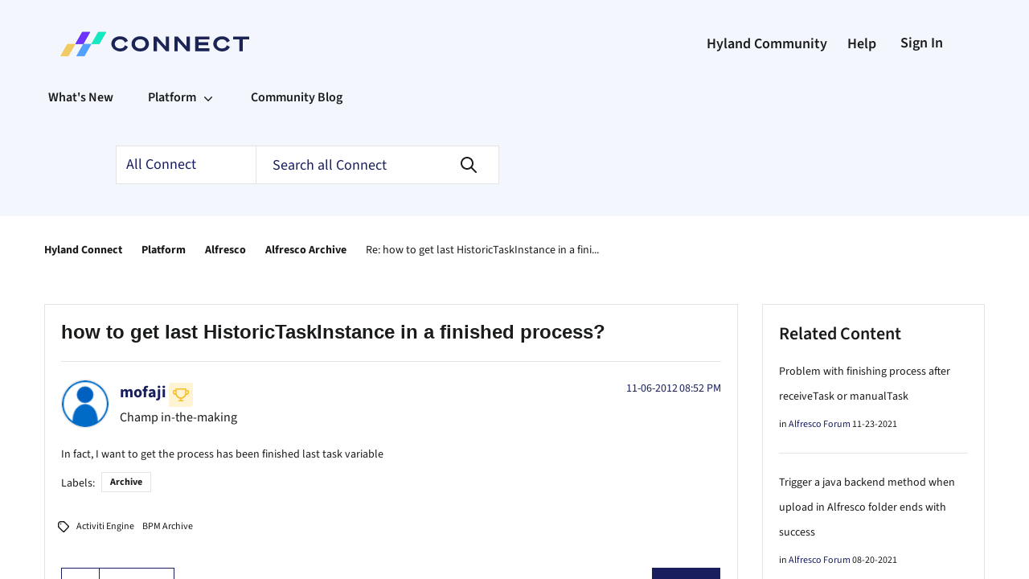

--- FILE ---
content_type: text/html; charset=UTF-8
request_url: https://hub.alfresco.com/t5/alfresco-content-services-forum/failure-408-request-timeout/m-p/100855/highlight/true
body_size: 1960
content:
<!DOCTYPE html>
<html lang="en">
<head>
    <meta charset="utf-8">
    <meta name="viewport" content="width=device-width, initial-scale=1">
    <title></title>
    <style>
        body {
            font-family: "Arial";
        }
    </style>
    <script type="text/javascript">
    window.awsWafCookieDomainList = ['puspr69493.lithium.com','connect.hyland.com','answers.nuxeo.com','hub.alfresco.com'];
    window.gokuProps = {
"key":"AQIDAHjcYu/GjX+QlghicBgQ/7bFaQZ+m5FKCMDnO+vTbNg96AE+3PIzueJzgNQj9+QMRk5nAAAAfjB8BgkqhkiG9w0BBwagbzBtAgEAMGgGCSqGSIb3DQEHATAeBglghkgBZQMEAS4wEQQMJn6mAT/20mJKwxseAgEQgDuDUDB6mgzM+zHUHJS6wDTPB3Q2ncFvF8q4Hr7xqRmkaxf5g97EpA2B240DyFHO3P+dA7cbgp7Go/jL2Q==",
          "iv":"EkQVTgCT4QAACG1I",
          "context":"4LOA+DpeTNNrQogNO/L/zllfU7RYUXOuP1W8qtUKyYoE/N4le/hpMzVLk6/8bjmoPhXyxOO1kNUTKDxgP4yZL6RguKWujGaIdtjGDidaZaP45LiQ3MAHTgDEwe1oROvD2buMKC4DEo0SJmD/vaMoHCfAPxy4MkrDZ696jSG+LQRT3FyW1rxJdaVKDKticuqZs+SYjvTYtzPGDr+wkzQaOVKaxI4P6ZwDRT5ACdC4mL3qyNbm+UJl98/OISPatAGA49M/IrliN46zXDgEIS1JsRVWcT82AnO1KtYV9HDcG9TMMBaC6zypHok2wFE4sBzhGGj/p1xbKZaIzEgRZIF5E2AD1eHRpXvgprD8FxsFdsiRrbg75vM/0WHhNf6FwZa3m5U3y0doJ2X+nueyvZPiC1AgY5zsUYLCctU="
};
    </script>
    <script src="https://bc0439715fa6.967eb88d.us-east-2.token.awswaf.com/bc0439715fa6/7042dc159fe9/c014c82e24d1/challenge.js"></script>
</head>
<body>
    <div id="challenge-container"></div>
    <script type="text/javascript">
        AwsWafIntegration.saveReferrer();
        AwsWafIntegration.checkForceRefresh().then((forceRefresh) => {
            if (forceRefresh) {
                AwsWafIntegration.forceRefreshToken().then(() => {
                    window.location.reload(true);
                });
            } else {
                AwsWafIntegration.getToken().then(() => {
                    window.location.reload(true);
                });
            }
        });
    </script>
    <noscript>
        <h1>JavaScript is disabled</h1>
        In order to continue, we need to verify that you're not a robot.
        This requires JavaScript. Enable JavaScript and then reload the page.
    </noscript>
</body>
</html>

--- FILE ---
content_type: text/html; charset=UTF-8
request_url: https://connect.hyland.com/t5/alfresco-content-services-forum/failure-408-request-timeout/m-p/100855/highlight/true
body_size: 1960
content:
<!DOCTYPE html>
<html lang="en">
<head>
    <meta charset="utf-8">
    <meta name="viewport" content="width=device-width, initial-scale=1">
    <title></title>
    <style>
        body {
            font-family: "Arial";
        }
    </style>
    <script type="text/javascript">
    window.awsWafCookieDomainList = ['puspr69493.lithium.com','connect.hyland.com','answers.nuxeo.com','hub.alfresco.com'];
    window.gokuProps = {
"key":"AQIDAHjcYu/GjX+QlghicBgQ/7bFaQZ+m5FKCMDnO+vTbNg96AE+3PIzueJzgNQj9+QMRk5nAAAAfjB8BgkqhkiG9w0BBwagbzBtAgEAMGgGCSqGSIb3DQEHATAeBglghkgBZQMEAS4wEQQMJn6mAT/20mJKwxseAgEQgDuDUDB6mgzM+zHUHJS6wDTPB3Q2ncFvF8q4Hr7xqRmkaxf5g97EpA2B240DyFHO3P+dA7cbgp7Go/jL2Q==",
          "iv":"EkQVdQCXawAACOsu",
          "context":"pD1lrvAuGJ6WATZ/kuEj3KhpLJ0mlGQ9p/M81clBMIepB5d/GFj+1tIc21cSeAUN7ltdu19BuuTGwDsNI5+7Q1QTFJSeQnNFK2rDD97nwCyx8eVQ3tvl+jH4ZcUb35uGu6Gr3nIN9n3+Oe7bxjaUu5hSv05GiSRRMvyY1lXIc1PzxX5yCTQQPl2lYoZfalwdvbXUjCR3Kple4oZR/E0rN54qByKk9Clh3KlpFcLkV75TR4y+IWgyBL95uhSOxHcxlK7vk8FwVAI5/Befl/SVy8jdwA7XlsPC7XDSL8ea5einwY5OzdeO8688IYFDHzSCI2aUzCUe9OoIweEt5jKVX2r1BFKLPMceXazK53797iWucmRFDeZpH6R/XdgwvRQpCH2qEOAhYp97nH6oWCJQV8AGx/4HFQrARZU="
};
    </script>
    <script src="https://bc0439715fa6.967eb88d.us-east-2.token.awswaf.com/bc0439715fa6/7042dc159fe9/c014c82e24d1/challenge.js"></script>
</head>
<body>
    <div id="challenge-container"></div>
    <script type="text/javascript">
        AwsWafIntegration.saveReferrer();
        AwsWafIntegration.checkForceRefresh().then((forceRefresh) => {
            if (forceRefresh) {
                AwsWafIntegration.forceRefreshToken().then(() => {
                    window.location.reload(true);
                });
            } else {
                AwsWafIntegration.getToken().then(() => {
                    window.location.reload(true);
                });
            }
        });
    </script>
    <noscript>
        <h1>JavaScript is disabled</h1>
        In order to continue, we need to verify that you're not a robot.
        This requires JavaScript. Enable JavaScript and then reload the page.
    </noscript>
</body>
</html>